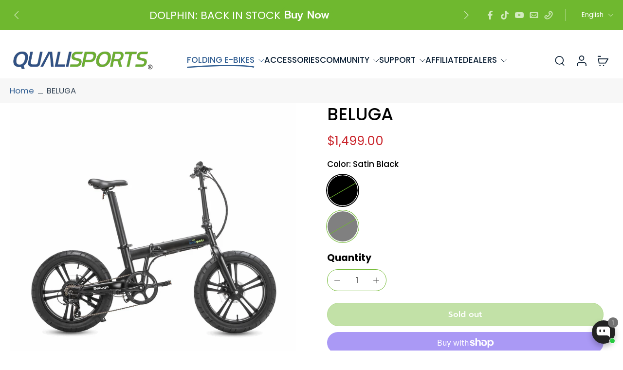

--- FILE ---
content_type: text/javascript
request_url: https://www.qualisports.us/cdn/shop/t/181/assets/cart-fields.js?v=152816551444596581931768370161
body_size: 640
content:
window.Eurus.loadedScript.has("cart-fields.js")||(window.Eurus.loadedScript.add("cart-fields.js"),requestAnimationFrame(()=>{document.addEventListener("alpine:init",()=>{Alpine.data("xCartFields",(isCartDrawer,currentLanguage,excludeDay,holidayList,dateFormat)=>({customField:"",customFieldLabel:"",customFieldRequired:!1,customFieldError:!1,openField:!1,t:"",cartDeliveryDateField:"",deliveryDateFieldError:!1,deliveryDateString:"Select date",tDeliveryDate:"",deliveryDateValidationError:!1,loadData(){const data=xParseJSON(this.$el.getAttribute("x-cart-fields-data"));this.customField=localStorage.cart_custom_field?localStorage.cart_custom_field:"",this.customFieldLabel=data.custom_field_label,this.customFieldRequired=data.custom_field_required,this.custom_field_pattern=new RegExp(data.custom_field_pattern),this.save(),isCartDrawer||document.getElementById("x-cart-custom-field").addEventListener("focusout",event=>{this.save()}),document.addEventListener("eurus:cart:validate",e=>{this.customField=localStorage.cart_custom_field?localStorage.cart_custom_field:"",this.customFieldRequired&&(!this.customField||this.customField.length==0)||this.customField&&!this.customField.match(this.custom_field_pattern)?(this.customFieldError=!0,Alpine.store("xCartHelper").validated=!1,e.detail.isCheckOut&&(Alpine.store("xCartHelper").openField="custom_field")):this.customFieldError=!1})},save(custom_field_value){clearTimeout(this.t),custom_field_value&&(this.customField=custom_field_value);const func=()=>{var attributes={attributes:{}};attributes.attributes[this.customFieldLabel]=this.customField,Alpine.store("xCartHelper").updateCart(attributes,!0),localStorage.cart_custom_field=this.customField};this.t=setTimeout(()=>{func()},200)},loadDeliveryFieldData(required){this.cartDeliveryDateField=localStorage.cart_delivery_date_field?localStorage.cart_delivery_date_field:"";const deliveryDateInputEl=document.getElementById("x-cart-delivery-date-field");deliveryDateInputEl&&(this.deliveryDateValidate(this.cartDeliveryDateField,deliveryDateInputEl),this.saveDeliveryDateField()),document.addEventListener("eurus:cart:validate",e=>{if(this.cartDeliveryDateField=localStorage.cart_delivery_date_field?localStorage.cart_delivery_date_field:"",this.cartDeliveryDateField&&isCartDrawer){const date=new Date(this.cartDeliveryDateField),dayOfTheMonth=date.getDate(),fullMonth=new Intl.DateTimeFormat(`${currentLanguage}`,{month:"long"}).format(date);dateFormat=="mm-dd"?this.deliveryDateString=`${fullMonth} ${dayOfTheMonth<10?`0${dayOfTheMonth}`:dayOfTheMonth}`:this.deliveryDateString=`${dayOfTheMonth<10?`0${dayOfTheMonth}`:dayOfTheMonth} ${fullMonth}`}required&&(!this.cartDeliveryDateField||this.cartDeliveryDateField.length==0)?(this.deliveryDateFieldError=!0,this.deliveryDateValidationError=!1,Alpine.store("xCartHelper").validated=!1,e.detail.isCheckOut&&(Alpine.store("xCartHelper").openField="delivery_date_field")):this.deliveryDateFieldError=!1})},_getNextValidDate(date,minDate,maxDate){const holidayArray=holidayList?holidayList.split(",").map(holiday=>holiday.trim()):[];let isInvalid=!0;for(;isInvalid;){if(isInvalid=!1,excludeDay==="saturday_sunday"&&(date.getDay()===6||date.getDay()===0)){date.getDay()===6?date.setDate(date.getDate()+2):date.setDate(date.getDate()+1),this.deliveryDateValidationError=!0,this.deliveryDateFieldError=!1,isInvalid=!0;continue}if(excludeDay==="saturday"&&date.getDay()===6){date.setDate(date.getDate()+1),this.deliveryDateValidationError=!0,this.deliveryDateFieldError=!1,isInvalid=!0;continue}if(excludeDay==="sunday"&&date.getDay()===0){date.setDate(date.getDate()+1),this.deliveryDateValidationError=!0,this.deliveryDateFieldError=!1,isInvalid=!0;continue}if(holidayArray.length>0){const dayOfMonth=date.getDate(),dateString=`${new Intl.DateTimeFormat(currentLanguage,{month:"long"}).format(date)} ${dayOfMonth<10?`0${dayOfMonth}`:dayOfMonth}`;if(holidayArray.includes(dateString)){date.setDate(date.getDate()+1),this.deliveryDateValidationError=!0,this.deliveryDateFieldError=!1,isInvalid=!0;continue}}if(minDate&&date<minDate||maxDate&&date>maxDate){date<minDate&&(date=new Date(minDate.getTime())),date>maxDate&&(date=new Date(maxDate.getTime())),this.deliveryDateValidationError=!0,this.deliveryDateFieldError=!1,isInvalid=!0;break}}return date},deliveryDateValidate(value,el){if(value){let date=new Date(value);const maxDate=new Date(el.max),minDate=new Date(el.min);date=this._getNextValidDate(date,minDate,maxDate),this.cartDeliveryDateField=date.toISOString().split("T")[0]}},saveDeliveryDateField(delivery_date_field_value,isCartPage){clearTimeout(this.tDeliveryDate),delivery_date_field_value&&(this.cartDeliveryDateField=delivery_date_field_value);const func=()=>{const deliveryDateInputEl=document.getElementById("x-cart-delivery-date-field");if(deliveryDateInputEl&&this.deliveryDateValidate(this.cartDeliveryDateField,deliveryDateInputEl),isCartDrawer&&this.cartDeliveryDateField){const date=new Date(this.cartDeliveryDateField),dayOfTheMonth=date.getDate(),fullMonth=new Intl.DateTimeFormat(`${currentLanguage}`,{month:"long"}).format(date);dateFormat=="mm-dd"?this.deliveryDateString=`${fullMonth} ${dayOfTheMonth<10?`0${dayOfTheMonth}`:dayOfTheMonth}`:this.deliveryDateString=`${dayOfTheMonth<10?`0${dayOfTheMonth}`:dayOfTheMonth} ${fullMonth}`}var attributes={attributes:{}};attributes.attributes["Delivery date"]=this.cartDeliveryDateField,Alpine.store("xCartHelper").updateCart(attributes,!0),localStorage.cart_delivery_date_field=this.cartDeliveryDateField,isCartPage||(this.deliveryDateValidationError=!1)};this.tDeliveryDate=setTimeout(()=>{func()},200)}}))})}));
//# sourceMappingURL=/cdn/shop/t/181/assets/cart-fields.js.map?v=152816551444596581931768370161


--- FILE ---
content_type: text/javascript
request_url: https://www.qualisports.us/cdn/shop/t/181/assets/sticky-atc.js?v=85516337675826233561768370161
body_size: -377
content:
window.Eurus.loadedScript.has("sticky-atc.js")||(window.Eurus.loadedScript.add("sticky-atc.js"),requestAnimationFrame(()=>{document.addEventListener("alpine:init",()=>{Alpine.data("xStickyATC",(sectionId,is_combined)=>({openDetailOnMobile:!1,currentAvailableOptions:[],options:[],init(){document.addEventListener(`eurus:product-page-variant-select:updated:${sectionId}`,e=>{this.renderVariant(e.detail.html),this.renderProductPrice(e.detail.html),this.renderMedia(e.detail.html)})},renderProductPrice(html){document.querySelectorAll(`.price-sticky-${sectionId}`).forEach(destination=>{const source=html.getElementById("price-sticky-"+sectionId);source&&destination&&(destination.innerHTML=source.innerHTML)})},renderMedia(html){const destination=document.getElementById("product-image-sticky-"+sectionId),source=html.getElementById("product-image-sticky-"+sectionId);source&&destination&&(destination.innerHTML=source.innerHTML)},renderVariant(html){const destination=document.getElementById("variant-update-sticky-"+sectionId),source=html.getElementById("variant-update-sticky-"+sectionId);source&&destination&&(destination.innerHTML=source.innerHTML)},changeOptionSticky(event){Array.from(event.target.options).forEach(option=>{option.removeAttribute("selected"),option.selected&&option.setAttribute("selected","")});const targetUrl=event.target.selectedOptions[0].dataset.productUrl,variantEl=document.getElementById("variant-update-sticky-"+sectionId);document.dispatchEvent(new CustomEvent(`eurus:product-page-variant-select-sticky:updated:${sectionId}`,{detail:{targetUrl,variantElSticky:variantEl}}))}}))})}));
//# sourceMappingURL=/cdn/shop/t/181/assets/sticky-atc.js.map?v=85516337675826233561768370161


--- FILE ---
content_type: image/svg+xml
request_url: https://www.qualisports.us/cdn/shop/files/qualisports_website_logo.svg?v=1758696837&width=300
body_size: 642964
content:
<svg version="1.0" preserveAspectRatio="xMidYMid meet" height="500" viewBox="0 0 1500 374.999991" zoomAndPan="magnify" width="2000" xmlns:xlink="http://www.w3.org/1999/xlink" xmlns="http://www.w3.org/2000/svg"><defs><filter id="915db8b025" height="100%" width="100%" y="0%" x="0%"><feColorMatrix color-interpolation-filters="sRGB" values="0 0 0 0 1 0 0 0 0 1 0 0 0 0 1 0 0 0 1 0"></feColorMatrix></filter><filter id="eeb9eed18e" height="100%" width="100%" y="0%" x="0%"><feColorMatrix color-interpolation-filters="sRGB" values="0 0 0 0 1 0 0 0 0 1 0 0 0 0 1 0.2126 0.7152 0.0722 0 0"></feColorMatrix></filter><clipPath id="985b7bd5d1"><path clip-rule="nonzero" d="M 0 60.996094 L 1500 60.996094 L 1500 313.746094 L 0 313.746094 Z M 0 60.996094"></path></clipPath><mask id="648f595b04"><g filter="url(#915db8b025)"><g transform="matrix(0.202402, 0, 0, 0.202874, 0.000018, 49.630691)" filter="url(#eeb9eed18e)"><image preserveAspectRatio="xMidYMid meet" height="1305" xlink:href="[data-uri]" width="7411" y="0" x="0"></image></g></g></mask></defs><g clip-path="url(#985b7bd5d1)"><g mask="url(#648f595b04)"><g transform="matrix(0.202402, 0, 0, 0.202874, 0.000018, 49.630691)"><image preserveAspectRatio="xMidYMid meet" height="1305" xlink:href="[data-uri]" width="7411" y="0" x="0"></image></g></g></g></svg>

--- FILE ---
content_type: text/javascript
request_url: https://www.qualisports.us/cdn/shop/t/181/assets/product-comparison.js?v=171241904164649856441768370161
body_size: -271
content:
window.Eurus.loadedScript.has("product-comparison.js")||(window.Eurus.loadedScript.add("product-comparison.js"),requestAnimationFrame(()=>{document.addEventListener("alpine:init",()=>{Alpine.store("xProductComparisonPopup",{loadTablet(el,url){url?fetch(url).then(response=>response.text()).then(text=>{const html=document.createElement("div");html.innerHTML=text;const recommendations=html.querySelector(".product-comparison-table");recommendations&&recommendations.innerHTML.trim().length&&requestAnimationFrame(()=>{el.innerHTML=recommendations.innerHTML,el.querySelectorAll(".content-tablet").forEach(item=>{el.querySelector("."+item.dataset.selectHtml)&&(el.querySelector("."+item.dataset.selectHtml).innerHTML+=item.innerHTML)})})}).catch(e=>{console.error(e)}):el.querySelectorAll(".content-tablet").forEach(item=>{el.querySelector("."+item.dataset.selectHtml)&&(el.querySelector("."+item.dataset.selectHtml).innerHTML+=item.innerHTML)})},loadMobile(el,url){url&&fetch(url).then(response=>response.text()).then(text=>{const html=document.createElement("div");html.innerHTML=text;const recommendationsMobile=html.querySelector("#product-comparison-table-mobile");recommendationsMobile&&recommendationsMobile.innerHTML.trim().length&&requestAnimationFrame(()=>{el.innerHTML=recommendationsMobile.innerHTML})}).catch(e=>{console.error(e)})}}),Alpine.data("xProductComparison",()=>({show:1,openTabs:[],setOpenTab(tab){this.openTabs.includes(tab)?this.openTabs=this.openTabs.filter(t=>t!==tab):this.openTabs.push(tab)},checkOpenTab(tab){return this.openTabs.includes(tab)}}))})}));
//# sourceMappingURL=/cdn/shop/t/181/assets/product-comparison.js.map?v=171241904164649856441768370161


--- FILE ---
content_type: text/javascript
request_url: https://www.qualisports.us/cdn/shop/t/181/assets/locales-form.js?v=77424405773733899781768370161
body_size: -328
content:
window.Eurus.loadedScript.has("locales-form.js")||(window.Eurus.loadedScript.add("locales-form.js"),requestAnimationFrame(()=>{document.addEventListener("alpine:init",()=>{Alpine.data("xLocalizationForm",()=>({openCountry:!1,loading:!1,cachedResults:!1,submit(value,input){this.$el.closest("#localization_form").querySelector("#"+input).value=value,this.$el.closest("#localization_form").submit()},loadCountry(el){if(this.cachedResults)return this.openCountry=!0,!0;let optionEL=el.closest(".country-selector").querySelector(".country-options");this.loading=!0,fetch(window.Shopify.routes.root+"?section_id=country-selector").then(reponse=>reponse.text()).then(response=>{const content=new DOMParser().parseFromString(response,"text/html").getElementById("list-country").innerHTML;optionEL.innerHTML=content,this.cachedResults=!0,this.openCountry=!0}).finally(()=>{this.loading=!1})}}))})}));
//# sourceMappingURL=/cdn/shop/t/181/assets/locales-form.js.map?v=77424405773733899781768370161
